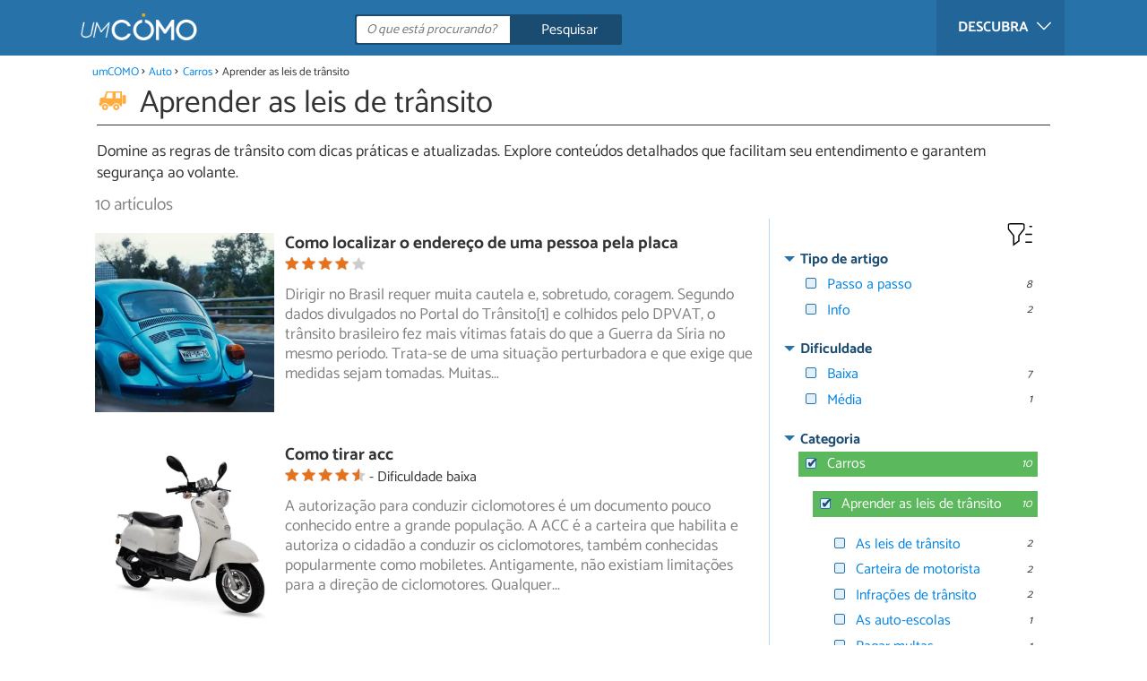

--- FILE ---
content_type: text/html; charset=UTF-8
request_url: https://auto.umcomo.com.br/aprender-as-leis-de-transito/
body_size: 8056
content:
<!DOCTYPE html>
<html lang="pt" prefix="og: http://ogp.me/ns#">
<head>
<meta http-equiv="Content-Type" content="text/html;charset=utf-8">
<title>Aprender as leis de trânsito</title>    <meta name="description" content="Domine as regras de trânsito com dicas práticas e atualizadas. Explore conteúdos detalhados que facilitam seu entendimento e garantem segurança ao volante."/>                <meta name="robots" content="index,follow"/>
<link rel="canonical" href="https://auto.umcomo.com.br/aprender-as-leis-de-transito/" />        <link rel="shortcut icon" href="https://cdn.umcomo.com.br/img/web/uncomo/favicon.ico"/>
<meta name="ltm:project" content="uncomo"/>
<meta name="ltm:domain" content="umcomo.com.br"/>
<meta property="og:locale" content="pt_BR" >
<meta property="og:site_name" content="umcomo.com.br" >
<meta property="og:url" content="https://auto.umcomo.com.br/aprender-as-leis-de-transito/" >
<meta property="twitter:site" content="@um_Como" >
<meta name="idhub" content="23400">
<meta name="viewport" content="width=device-width, initial-scale=1.0">
<link href="https://cdn.umcomo.com.br/css/css_uncomo_161.css" media="all" rel="stylesheet" type="text/css" >
<script async src="https://www.googletagmanager.com/gtag/js?id=G-JCRF39VYHY"></script>
<script>
window.dataLayer = window.dataLayer || [];
function gtag(){dataLayer.push(arguments);}
gtag('js', new Date());
gtag('config', 'G-JCRF39VYHY');
</script>
<!-- Begin comScore Tag -->
<script>
var _comscore = _comscore || [];
_comscore.push({ c1: "2", c2: "14194541" });
(function() {
var s = document.createElement("script"), el = document.getElementsByTagName("script")[0]; s.async = true;
s.src = (document.location.protocol == "https:" ? "https://sb" : "http://b") + ".scorecardresearch.com/beacon.js";
el.parentNode.insertBefore(s, el);
})();
</script>
<noscript>
<img src="https://sb.scorecardresearch.com/p?c1=2&c2=14194541&cv=2.0&cj=1" />
</noscript>
<!-- End comScore Tag -->
<!-- TailTarget Tag Manager TT-9964-3/CT-23 -->
<script>
(function(i) {
var ts = document.createElement('script');
ts.type = 'text/javascript';
ts.async = true;
ts.src = ('https:' == document.location.protocol ? 'https://' : 'http://') + 'tags.t.tailtarget.com/t3m.js?i=' + i;
var s = document.getElementsByTagName('script')[0];
s.parentNode.insertBefore(ts, s);
})('TT-9964-3/CT-23');
</script>
<!-- End TailTarget Tag Manager -->
</head>
<body class="ctrl-search action-index">
<div class="container" id="top">
<header class="header-layout">
<nav class="menu" data-js-selector="menu">
<div class="cerrar-menu"></div>
<div class="wrap-menu max_width clear">
<div class="descubre">
<div class="table">
<div class="centrar">Descubra
<svg fill="#ffffff" viewBox="0 0 330 330" transform="rotate(90)">
<path d="M250.606,154.389l-150-149.996c-5.857-5.858-15.355-5.858-21.213,0.001 c-5.857,5.858-5.857,15.355,0.001,21.213l139.393,139.39L79.393,304.394c-5.857,5.858-5.857,15.355,0.001,21.213 C82.322,328.536,86.161,330,90,330s7.678-1.464,10.607-4.394l149.999-150.004c2.814-2.813,4.394-6.628,4.394-10.606 C255,161.018,253.42,157.202,250.606,154.389z"/>
</svg>
</div>
</div>
</div>
<div class="lista_menu">
<div class="clear">
<a class="ga" data-category="Header" data-event="Go to hub" data-label="23414" href="https://animais.umcomo.com.br"><div class="hubicon hubicon--menu hubicon--animales"></div>Animais</a>
<a class="ga" data-category="Header" data-event="Go to hub" data-label="23409" href="https://artes.umcomo.com.br"><div class="hubicon hubicon--menu hubicon--artes"></div>Artes e Trabalhos Manuais</a>
<a class="ga actual" data-category="Header" data-event="Go to hub" data-label="23400" href="https://auto.umcomo.com.br"><div class="hubicon hubicon--menu hubicon--motor"></div>Auto</a>
<a class="ga" data-category="Header" data-event="Go to hub" data-label="23401" href="https://beleza.umcomo.com.br"><div class="hubicon hubicon--menu hubicon--belleza"></div>Beleza</a>
<a class="ga" data-category="Header" data-event="Go to hub" data-label="23407" href="https://casa.umcomo.com.br"><div class="hubicon hubicon--menu hubicon--hogar"></div>Casa</a>
<a class="ga" data-category="Header" data-event="Go to hub" data-label="23404" href="https://comida.umcomo.com.br"><div class="hubicon hubicon--menu hubicon--comida"></div>Comida e Bebida</a>
<a class="ga" data-category="Header" data-event="Go to hub" data-label="23402" href="https://educacao.umcomo.com.br"><div class="hubicon hubicon--menu hubicon--educacion"></div>Educação</a>
<a class="ga" data-category="Header" data-event="Go to hub" data-label="23405" href="https://esportes.umcomo.com.br"><div class="hubicon hubicon--menu hubicon--deporte"></div>Esportes</a>
<a class="ga" data-category="Header" data-event="Go to hub" data-label="23399" href="https://festa.umcomo.com.br"><div class="hubicon hubicon--menu hubicon--fiesta"></div>Festas e Tradições</a>
<a class="ga" data-category="Header" data-event="Go to hub" data-label="23413" href="https://negocios.umcomo.com.br"><div class="hubicon hubicon--menu hubicon--negocios"></div>Negócios</a>
<a class="ga" data-category="Header" data-event="Go to hub" data-label="23412" href="https://relacoes.umcomo.com.br"><div class="hubicon hubicon--menu hubicon--relaciones"></div>Relações</a>
<a class="ga" data-category="Header" data-event="Go to hub" data-label="23416" href="https://saude.umcomo.com.br"><div class="hubicon hubicon--menu hubicon--salud"></div>Saúde</a>
<a class="ga" data-category="Header" data-event="Go to hub" data-label="23410" href="https://tecnologia.umcomo.com.br"><div class="hubicon hubicon--menu hubicon--tecnologia"></div>Tecnologia</a>
<a class="ga" data-category="Header" data-event="Go to hub" data-label="23408" href="https://tempolivre.umcomo.com.br"><div class="hubicon hubicon--menu hubicon--ocio"></div>Tempo Livre</a>
</div>
</div>
</div>		</nav>
<div class="max_width align-center">
<span class="hamburguesa" onclick="document.querySelector('.container').classList.toggle('menu-abierto')">
<svg viewBox="0 0 139 93"><path d="M -0 7.007 L -0 14.014 69.750 13.757 L 139.500 13.500 139.796 6.750 L 140.091 0 70.046 0 L 0 0 -0 7.007 M 0.328 7.500 C 0.333 11.350, 0.513 12.802, 0.730 10.728 C 0.946 8.653, 0.943 5.503, 0.722 3.728 C 0.501 1.952, 0.324 3.650, 0.328 7.500 M -0 46.520 L -0 54.014 69.750 53.757 L 139.500 53.500 139.788 46 L 140.075 38.500 70.038 38.763 L -0 39.027 -0 46.520 M 0.343 46.500 C 0.346 50.900, 0.522 52.576, 0.733 50.224 C 0.945 47.872, 0.942 44.272, 0.727 42.224 C 0.512 40.176, 0.339 42.100, 0.343 46.500 M -0 86.020 L -0 93.014 69.750 92.757 L 139.500 92.500 139.789 85.500 L 140.078 78.500 70.039 78.763 L -0 79.027 -0 86.020 M 0.336 86 C 0.336 90.125, 0.513 91.813, 0.728 89.750 C 0.944 87.688, 0.944 84.313, 0.728 82.250 C 0.513 80.188, 0.336 81.875, 0.336 86" fill="#fffcfc"/></svg>
</span>
<a class="logo-default" href="https://www.umcomo.com.br"><img src="https://cdn.umcomo.com.br/img/web/uncomo/logo/negativo/pt.png" alt="umCOMO" class="logo ga" data-category="Header" data-event="go to home" width=130 height=30></a>
<form id="buscador" class="search-form" action="https://www.umcomo.com.br/pesquisa" method="GET" onsubmit="if (document.getElementById('q').value.length < 3) { alert('Com tão pouco não podemos saber o que quer, faça uma pesquisa mais longa.'); document.getElementById('q').focus(); return false;}">
<fieldset>
<input name="q" id="q" data-js-selector="q" autocomplete="off"  class="input text search" placeholder="O que está procurando?">
<button type="button" class="button search" aria-label="Pesquisar" onclick="if(document.getElementById('q').value == '' || document.getElementById('q').value == document.getElementById('q').getAttribute('data-q')){ document.getElementById('q').focus(); } else { document.getElementById('buscador').submit(); }">
<svg viewBox="0 0 100 100"><path d="M 47.222 1.915 C 26.063 9.754, 14.914 35.454, 24.138 55.126 C 26.776 60.752, 26.776 60.752, 13.388 74.112 C -1.625 89.094, -3.016 92.075, 2.455 97.545 C 7.844 102.935, 10.715 101.599, 25.920 86.631 C 39.500 73.262, 39.500 73.262, 45 75.881 C 58.502 82.310, 77.432 78.695, 88.558 67.561 C 117.955 38.147, 86.076 -12.480, 47.222 1.915 M 52.792 11.347 C 27.033 18.582, 24.360 54.577, 48.752 65.744 C 62.648 72.106, 79.479 66.237, 86.454 52.596 C 97.820 30.373, 76.793 4.606, 52.792 11.347" stroke="none" fill="#fcfcfc" fill-rule="evenodd"/></svg>
<span>Pesquisar</span>
</button>
</fieldset>
</form>
</div>
</header>
<main class="main-content">
<nav>
<ul class="breadcrumb">
<li><a href="https://www.umcomo.com.br">umCOMO</a></li>
<li><a href="https://auto.umcomo.com.br">Auto</a></li>
<li><a href="https://auto.umcomo.com.br/carros/">Carros</a></li>
<li>Aprender as leis de trânsito</li>
</ul>
</nav>
<header>
<div class="titulo titulo--search" >
<div class="hubicon xl positivo hubicon--motor"></div>                <h1>Aprender as leis de trânsito</h1>                    </div>
<div class="descripcion_categoria">
Domine as regras de trânsito com dicas práticas e atualizadas. Explore conteúdos detalhados que facilitam seu entendimento e garantem segurança ao volante.
</div>
</header>
<input type="hidden" name="seo_param" data-js-selector="seo_param" data-key="cat" value="5037">
<div class="filtrar-resultados">
<button onclick="$('[data-js-selector=\'toggle_filtros\']').toggleClass('active');">
<svg width="24px" height="24px" viewBox="0 0 24 24" fill="none">
<path d="M21 6H19M21 12H16M21 18H16M7 20V13.5612C7 13.3532 7 13.2492 6.97958 13.1497C6.96147 13.0615 6.93151 12.9761 6.89052 12.8958C6.84431 12.8054 6.77934 12.7242 6.64939 12.5617L3.35061 8.43826C3.22066 8.27583 3.15569 8.19461 3.10948 8.10417C3.06849 8.02393 3.03853 7.93852 3.02042 7.85026C3 7.75078 3 7.64677 3 7.43875V5.6C3 5.03995 3 4.75992 3.10899 4.54601C3.20487 4.35785 3.35785 4.20487 3.54601 4.10899C3.75992 4 4.03995 4 4.6 4H13.4C13.9601 4 14.2401 4 14.454 4.10899C14.6422 4.20487 14.7951 4.35785 14.891 4.54601C15 4.75992 15 5.03995 15 5.6V7.43875C15 7.64677 15 7.75078 14.9796 7.85026C14.9615 7.93852 14.9315 8.02393 14.8905 8.10417C14.8443 8.19461 14.7793 8.27583 14.6494 8.43826L11.3506 12.5617C11.2207 12.7242 11.1557 12.8054 11.1095 12.8958C11.0685 12.9761 11.0385 13.0615 11.0204 13.1497C11 13.2492 11 13.3532 11 13.5612V17L7 20Z" stroke="#000000"></path>
</svg>
Filtros            </button>
<h2 class="padding-left-1">                    10 artículos            </h2>
</div>
<section class="max_width margin-top-1 resultados hasaside" data-js-selector="bloque_resultados" >
<div data-js-selector="resultados">
<div class="clear padding-left-1 ">
<div class="resultado link" data-js-selector="resultado" data-id="29224">
<div class="position-imagen">
<picture>
<source srcset="https://cdn0.umcomo.com.br/pt/posts/4/2/2/como_localizar_o_endereco_de_uma_pessoa_pela_placa_29224_300_square.webp"
media="(min-width: 480px)"
width="300" height="150"
type="image/webp">
<source srcset="https://cdn0.umcomo.com.br/pt/posts/4/2/2/como_localizar_o_endereco_de_uma_pessoa_pela_placa_29224_300_150.webp"
type="image/webp">
<source srcset="https://cdn0.umcomo.com.br/pt/posts/4/2/2/como_localizar_o_endereco_de_uma_pessoa_pela_placa_29224_300_square.jpg"
media="(min-width: 480px)"
width="300" height="150">
<img alt="Como localizar o endereço de uma pessoa pela placa" class="imagen" src="https://cdn0.umcomo.com.br/pt/posts/4/2/2/como_localizar_o_endereco_de_uma_pessoa_pela_placa_29224_300_150.jpg"  width="300" height="300">
</picture>
<div class="info_img">
<div class="stars">
<div class="total">
<div class="valoracion" style="width: 79.00%"></div>
</div>
</div>
</div>
</div>
<a href="https://auto.umcomo.com.br/artigo/como-localizar-o-endereco-de-uma-pessoa-pela-placa-29224.html" class="titulo titulo--resultado">Como localizar o endereço de uma pessoa pela placa</a>
<div class="info_snippet">
<span><div class="stars">
<div class="total">
<div class="valoracion" style="width: 79.00%"></div>
</div>
</div></span>
</div>
<div class="intro">
Dirigir no Brasil requer muita cautela e, sobretudo, coragem. Segundo dados divulgados no Portal do Trânsito[1] e colhidos pelo DPVAT, o trânsito<span> brasileiro fez mais vítimas fatais do que a Guerra da Síria no mesmo período. Trata-se de uma situação perturbadora e que exige que medidas sejam tomadas. Muitas</span>...</div>
</div>
<div class="resultado link" data-js-selector="resultado" data-id="21755">
<div class="position-imagen">
<picture>
<source srcset="https://cdn0.umcomo.com.br/pt/posts/5/5/7/como_tirar_acc_21755_300_square.webp"
media="(min-width: 480px)"
width="300" height="150"
type="image/webp">
<source srcset="https://cdn0.umcomo.com.br/pt/posts/5/5/7/como_tirar_acc_21755_300_150.webp"
type="image/webp">
<source srcset="https://cdn0.umcomo.com.br/pt/posts/5/5/7/como_tirar_acc_21755_300_square.jpg"
media="(min-width: 480px)"
width="300" height="150">
<img alt="Como tirar acc" class="imagen" src="https://cdn0.umcomo.com.br/pt/posts/5/5/7/como_tirar_acc_21755_300_150.jpg"  width="300" height="300">
</picture>
<div class="info_img">
<div class="stars">
<div class="total">
<div class="valoracion" style="width: 92.00%"></div>
</div>
</div>
<div class="dif dif--1">Dificuldade baixa</div>
</div>
</div>
<a href="https://auto.umcomo.com.br/artigo/como-tirar-acc-21755.html" class="titulo titulo--resultado">Como tirar acc</a>
<div class="info_snippet">
<span><div class="stars">
<div class="total">
<div class="valoracion" style="width: 92.00%"></div>
</div>
</div></span>
<span>Dificuldade baixa</span>
</div>
<div class="intro">
A autorização para conduzir ciclomotores é um documento pouco conhecido entre a grande população. A ACC é a carteira que habilita e autoriza<span> o cidadão a conduzir os ciclomotores, também conhecidas popularmente como mobiletes. Antigamente, não existiam limitações para a direção de ciclomotores. Qualquer</span>...</div>
</div>
<div class="resultado link" data-js-selector="resultado" data-id="21124">
<div class="position-imagen">
<picture>
<source srcset="https://cdn0.umcomo.com.br/pt/posts/4/2/1/como_consultar_multas_detran_21124_300_square.webp"
media="(min-width: 480px)"
width="300" height="150"
type="image/webp">
<source srcset="https://cdn0.umcomo.com.br/pt/posts/4/2/1/como_consultar_multas_detran_21124_300_150.webp"
type="image/webp">
<source srcset="https://cdn0.umcomo.com.br/pt/posts/4/2/1/como_consultar_multas_detran_21124_300_square.jpg"
media="(min-width: 480px)"
width="300" height="150">
<img alt="Como consultar multas DETRAN" class="imagen" src="https://cdn0.umcomo.com.br/pt/posts/4/2/1/como_consultar_multas_detran_21124_300_150.jpg"  loading="lazy" width="300" height="300">
</picture>
<div class="info_img">
<div class="stars">
<div class="total">
<div class="valoracion" style="width: 82.00%"></div>
</div>
</div>
<div class="dif dif--1">Dificuldade baixa</div>
</div>
</div>
<a href="https://auto.umcomo.com.br/artigo/como-consultar-multas-detran-21124.html" class="titulo titulo--resultado">Como consultar multas DETRAN</a>
<div class="info_snippet">
<span><div class="stars">
<div class="total">
<div class="valoracion" style="width: 82.00%"></div>
</div>
</div></span>
<span>Dificuldade baixa</span>
</div>
<div class="intro">
Se você dirige há muito tempo, provavelmente já foi multado pelo DETRAN. E certas vezes nem soube exatamente qual era a infração que estava<span> acontecendo e só foi descobrir na hora de abrir aquela carta do DETRAN chegou na sua casa. O problema é que nem sempre você está a par de todas as multas, pois</span>...</div>
</div>
<div class="resultado link" data-js-selector="resultado" data-id="19641">
<div class="position-imagen">
<picture>
<source srcset="https://cdn0.umcomo.com.br/pt/posts/1/4/6/como_dirigir_em_uma_rotatoria_19641_300_square.webp"
media="(min-width: 480px)"
width="300" height="150"
type="image/webp">
<source srcset="https://cdn0.umcomo.com.br/pt/posts/1/4/6/como_dirigir_em_uma_rotatoria_19641_300_150.webp"
type="image/webp">
<source srcset="https://cdn0.umcomo.com.br/pt/posts/1/4/6/como_dirigir_em_uma_rotatoria_19641_300_square.jpg"
media="(min-width: 480px)"
width="300" height="150">
<img alt="Como dirigir em uma rotatória" class="imagen" src="https://cdn0.umcomo.com.br/pt/posts/1/4/6/como_dirigir_em_uma_rotatoria_19641_300_150.jpg"  loading="lazy" width="300" height="300">
</picture>
<div class="info_img">
<div class="stars">
<div class="total">
<div class="valoracion" style="width: 100.00%"></div>
</div>
</div>
<div class="dif dif--1">Dificuldade baixa</div>
</div>
</div>
<a href="https://auto.umcomo.com.br/artigo/como-dirigir-em-uma-rotatoria-19641.html" class="titulo titulo--resultado">Como dirigir em uma rotatória</a>
<div class="info_snippet">
<span><div class="stars">
<div class="total">
<div class="valoracion" style="width: 100.00%"></div>
</div>
</div></span>
<span>Dificuldade baixa</span>
</div>
<div class="intro">
Certamente, você já deve ter tido dúvidas sobre a forma de circular por uma rotatória. Este é um problema de circulação muito comum e que provoca<span> muitos acidentes. Vamos acabar com o problema deixando as regras bem claras para que a partir deste momento, você não tenha mais dúvidas. Em umComo.com.br, contamos</span>...</div>
</div>
<div class="resultado link" data-js-selector="resultado" data-id="20385">
<div class="position-imagen">
<picture>
<source srcset="https://cdn0.umcomo.com.br/pt/posts/5/8/3/o_que_devo_saber_antes_de_fazer_auto_escola_20385_300_square.webp"
media="(min-width: 480px)"
width="300" height="150"
type="image/webp">
<source srcset="https://cdn0.umcomo.com.br/pt/posts/5/8/3/o_que_devo_saber_antes_de_fazer_auto_escola_20385_300_150.webp"
type="image/webp">
<source srcset="https://cdn0.umcomo.com.br/pt/posts/5/8/3/o_que_devo_saber_antes_de_fazer_auto_escola_20385_300_square.jpg"
media="(min-width: 480px)"
width="300" height="150">
<img alt="O que devo saber antes de fazer auto escola" class="imagen" src="https://cdn0.umcomo.com.br/pt/posts/5/8/3/o_que_devo_saber_antes_de_fazer_auto_escola_20385_300_150.jpg"  loading="lazy" width="300" height="300">
</picture>
<div class="info_img">
<div class="stars">
<div class="total">
<div class="valoracion" style="width: 100.00%"></div>
</div>
</div>
<div class="dif dif--1">Dificuldade baixa</div>
</div>
</div>
<a href="https://auto.umcomo.com.br/artigo/o-que-devo-saber-antes-de-fazer-auto-escola-20385.html" class="titulo titulo--resultado">O que devo saber antes de fazer auto escola</a>
<div class="info_snippet">
<span><div class="stars">
<div class="total">
<div class="valoracion" style="width: 100.00%"></div>
</div>
</div></span>
<span>Dificuldade baixa</span>
</div>
<div class="intro">
Aprender a dirigir é um momento essencial na vida de toda a pessoa no mundo moderno. No Brasil, hoje em dia, temos que passar uma auto-escola<span> para conseguirmos nossa documentação que nos autoriza a dirigir veículos automotores. A auto-escola ou CFC ensinará muitas coisas a você, desde a legislação de</span>...</div>
</div>
<div class="margin-top-1 publibyr7 ad" id='r7_texto_2'></div>
<div class="resultado link" data-js-selector="resultado" data-id="10701">
<div class="position-imagen">
<picture>
<source srcset="https://cdn0.umcomo.com.br/pt/posts/1/0/7/quais_os_sinais_de_transito_de_informacao_10701_300_square.webp"
media="(min-width: 480px)"
width="300" height="150"
type="image/webp">
<source srcset="https://cdn0.umcomo.com.br/pt/posts/1/0/7/quais_os_sinais_de_transito_de_informacao_10701_300_150.webp"
type="image/webp">
<source srcset="https://cdn0.umcomo.com.br/pt/posts/1/0/7/quais_os_sinais_de_transito_de_informacao_10701_300_square.jpg"
media="(min-width: 480px)"
width="300" height="150">
<img alt="Quais os sinais de trânsito de informação" class="imagen" src="https://cdn0.umcomo.com.br/pt/posts/1/0/7/quais_os_sinais_de_transito_de_informacao_10701_300_150.jpg"  loading="lazy" width="300" height="300">
</picture>
<div class="info_img">
<div class="stars">
<div class="total">
<div class="valoracion" style="width: 100.00%"></div>
</div>
</div>
<div class="dif dif--1">Dificuldade baixa</div>
</div>
</div>
<a href="https://auto.umcomo.com.br/artigo/quais-os-sinais-de-transito-de-informacao-10701.html" class="titulo titulo--resultado">Quais os sinais de trânsito de informação</a>
<div class="info_snippet">
<span><div class="stars">
<div class="total">
<div class="valoracion" style="width: 100.00%"></div>
</div>
</div></span>
<span>Dificuldade baixa</span>
</div>
<div class="intro">
Para conseguir uma condução segura é fundamental conhecer e respeitar as regras de circulação. Além disso, devemos conhecer e entender os sinais<span> de trânsito que indicam as obrigações, proibições, recomendações, etc. na hora de dirigir por uma via. Os sinais de informação identificam, orientam e referem-se</span>...</div>
</div>
<div class="resultado link" data-js-selector="resultado" data-id="14956">
<div class="position-imagen">
<picture>
<source srcset="https://cdn0.umcomo.com.br/pt/posts/6/5/9/como_pagar_multa_de_transito_14956_300_square.webp"
media="(min-width: 480px)"
width="300" height="150"
type="image/webp">
<source srcset="https://cdn0.umcomo.com.br/pt/posts/6/5/9/como_pagar_multa_de_transito_14956_300_150.webp"
type="image/webp">
<source srcset="https://cdn0.umcomo.com.br/pt/posts/6/5/9/como_pagar_multa_de_transito_14956_300_square.jpg"
media="(min-width: 480px)"
width="300" height="150">
<img alt="Como pagar multa de trânsito" class="imagen" src="https://cdn0.umcomo.com.br/pt/posts/6/5/9/como_pagar_multa_de_transito_14956_300_150.jpg"  loading="lazy" width="300" height="300">
</picture>
<div class="info_img">
<div class="stars">
<div class="total">
<div class="valoracion" style="width: 95.00%"></div>
</div>
</div>
<div class="dif dif--1">Dificuldade baixa</div>
</div>
</div>
<a href="https://auto.umcomo.com.br/artigo/como-pagar-multa-de-transito-14956.html" class="titulo titulo--resultado">Como pagar multa de trânsito</a>
<div class="info_snippet">
<span><div class="stars">
<div class="total">
<div class="valoracion" style="width: 95.00%"></div>
</div>
</div></span>
<span>Dificuldade baixa</span>
</div>
<div class="intro">
Grandes metrópoles estão com seu tráfego de veículos cada vez mais caótico e estressante, o que resulta em motoristas desatentos, impacientes<span> e, infelizmente, alguns infratores. Pode não ser o seu caso, mas alguma vez em sua vida você já recebeu ou corre o risco de receber uma punição no trânsito. Fato!</span>...</div>
</div>
<div class="resultado link" data-js-selector="resultado" data-id="8901">
<div class="position-imagen">
<picture>
<source srcset="https://cdn0.umcomo.com.br/pt/posts/1/0/9/como_dirigir_um_carro_8901_300_square.webp"
media="(min-width: 480px)"
width="300" height="150"
type="image/webp">
<source srcset="https://cdn0.umcomo.com.br/pt/posts/1/0/9/como_dirigir_um_carro_8901_300_150.webp"
type="image/webp">
<source srcset="https://cdn0.umcomo.com.br/pt/posts/1/0/9/como_dirigir_um_carro_8901_300_square.jpg"
media="(min-width: 480px)"
width="300" height="150">
<img alt="Como dirigir um carro" class="imagen" src="https://cdn0.umcomo.com.br/pt/posts/1/0/9/como_dirigir_um_carro_8901_300_150.jpg"  loading="lazy" width="300" height="300">
</picture>
<div class="info_img">
<div class="stars">
<div class="total">
<div class="valoracion" style="width: 82.80%"></div>
</div>
</div>
<div class="dif dif--2">Dificuldade média</div>
</div>
</div>
<a href="https://auto.umcomo.com.br/artigo/como-dirigir-um-carro-8901.html" class="titulo titulo--resultado">Como dirigir um carro</a>
<div class="info_snippet">
<span><div class="stars">
<div class="total">
<div class="valoracion" style="width: 82.80%"></div>
</div>
</div></span>
<span>Dificuldade média</span>
</div>
<div class="intro">
Aprender a dirigir é um dos objetivos de muitas pessoas que se querem tornar independentes dos transportes públicos e de boleias de outras pessoas,<span> podendo elas próprias ir onde querem e quando querem. No entanto saber como dirigir um carro não é tarefa fácil que se aprenda de um dia para o outro, é muito importante</span>...</div>
</div>
<div class="resultado link" data-js-selector="resultado" data-id="6336">
<div class="position-imagen">
<picture>
<source srcset="https://cdn0.umcomo.com.br/pt/posts/6/3/3/placas_de_transito_e_seus_significados_6336_300_square.webp"
media="(min-width: 480px)"
width="300" height="150"
type="image/webp">
<source srcset="https://cdn0.umcomo.com.br/pt/posts/6/3/3/placas_de_transito_e_seus_significados_6336_300_150.webp"
type="image/webp">
<source srcset="https://cdn0.umcomo.com.br/pt/posts/6/3/3/placas_de_transito_e_seus_significados_6336_300_square.jpg"
media="(min-width: 480px)"
width="300" height="150">
<img alt="Placas de trânsito e seus significados" class="imagen" src="https://cdn0.umcomo.com.br/pt/posts/6/3/3/placas_de_transito_e_seus_significados_6336_300_150.jpg"  loading="lazy" width="300" height="300">
</picture>
<div class="info_img">
<div class="stars">
<div class="total">
<div class="valoracion" style="width: 80.80%"></div>
</div>
</div>
</div>
</div>
<a href="https://auto.umcomo.com.br/artigo/placas-de-transito-e-seus-significados-6336.html" class="titulo titulo--resultado">Placas de trânsito e seus significados</a>
<div class="info_snippet">
<span><div class="stars">
<div class="total">
<div class="valoracion" style="width: 80.80%"></div>
</div>
</div></span>
</div>
<div class="intro">
As placas de trânsito estão localizadas ao lado ou suspensas sobre a via, transmitindo ao condutor mensagens, através de legendas e maioritariamente<span> símbolos conhecidos anteriormente e legalmente instituídos. Estas placas têm como objetivo manter o fluxo de trânsito em ordem e em segurança. É imprescindível</span>...</div>
</div>
<div class="resultado link" data-js-selector="resultado" data-id="4880">
<div class="position-imagen">
<picture>
<source srcset="https://cdn0.umcomo.com.br/pt/posts/0/8/8/qual_e_a_importancia_de_usar_o_cinto_de_seguranca_4880_300_square.webp"
media="(min-width: 480px)"
width="300" height="150"
type="image/webp">
<source srcset="https://cdn0.umcomo.com.br/pt/posts/0/8/8/qual_e_a_importancia_de_usar_o_cinto_de_seguranca_4880_300_150.webp"
type="image/webp">
<source srcset="https://cdn0.umcomo.com.br/pt/posts/0/8/8/qual_e_a_importancia_de_usar_o_cinto_de_seguranca_4880_300_square.jpg"
media="(min-width: 480px)"
width="300" height="150">
<img alt="Qual é a importância de usar o cinto de segurança" class="imagen" src="https://cdn0.umcomo.com.br/pt/posts/0/8/8/qual_e_a_importancia_de_usar_o_cinto_de_seguranca_4880_300_150.jpg"  loading="lazy" width="300" height="300">
</picture>
<div class="info_img">
<div class="stars">
<div class="total">
<div class="valoracion" style="width: 92.00%"></div>
</div>
</div>
<div class="dif dif--1">Dificuldade baixa</div>
</div>
</div>
<a href="https://auto.umcomo.com.br/artigo/qual-e-a-importancia-de-usar-o-cinto-de-seguranca-4880.html" class="titulo titulo--resultado">Qual é a importância de usar o cinto de segurança</a>
<div class="info_snippet">
<span><div class="stars">
<div class="total">
<div class="valoracion" style="width: 92.00%"></div>
</div>
</div></span>
<span>Dificuldade baixa</span>
</div>
<div class="intro">
Usar o cinto de segurança no veículo evitaria uma alta porcentagem de mortes causadas por acidentes de trânsito, algo demonstrado por todas<span> as investigações e estudos realizados até hoje. Foi provado que o cinto é a ferramenta de segurança mais eficaz para prevenir as consequências de qualquer acidente</span>...</div>
</div>
<div class="margin-bottom-0_5 publibyafs ad breakpoint_3 breakpoint_4" id='div-afs-ad-afs_desktop_bottom' data-number='r7'
data-styleId='r7_texto_4' data-client='partner-pub-0219857468287125' data-type='1'></div>
</div>            </div>
</section>
<aside>
<div class="filtros" data-js-selector="toggle_filtros">
<div class="cerrar" onclick="$('[data-js-selector=\'toggle_filtros\']').toggleClass('active');"></div>
<svg width="35px" height="35px" viewBox="0 0 24 24" fill="none">
<path d="M21 6H19M21 12H16M21 18H16M7 20V13.5612C7 13.3532 7 13.2492 6.97958 13.1497C6.96147 13.0615 6.93151 12.9761 6.89052 12.8958C6.84431 12.8054 6.77934 12.7242 6.64939 12.5617L3.35061 8.43826C3.22066 8.27583 3.15569 8.19461 3.10948 8.10417C3.06849 8.02393 3.03853 7.93852 3.02042 7.85026C3 7.75078 3 7.64677 3 7.43875V5.6C3 5.03995 3 4.75992 3.10899 4.54601C3.20487 4.35785 3.35785 4.20487 3.54601 4.10899C3.75992 4 4.03995 4 4.6 4H13.4C13.9601 4 14.2401 4 14.454 4.10899C14.6422 4.20487 14.7951 4.35785 14.891 4.54601C15 4.75992 15 5.03995 15 5.6V7.43875C15 7.64677 15 7.75078 14.9796 7.85026C14.9615 7.93852 14.9315 8.02393 14.8905 8.10417C14.8443 8.19461 14.7793 8.27583 14.6494 8.43826L11.3506 12.5617C11.2207 12.7242 11.1557 12.8054 11.1095 12.8958C11.0685 12.9761 11.0385 13.0615 11.0204 13.1497C11 13.2492 11 13.3532 11 13.5612V17L7 20Z" stroke="#000000"></path>
</svg>
<div class="titulo-grupo active" onclick="$('[data-js-selector=\'type\']').toggleClass('active');$(this).toggleClass('active');setTimeout(function(){ reloadSticky() ;}, 500);">Tipo de artigo</div>                        <div class="grupo active" data-js-selector="type">
<div class="filtro" data-js-selector="filtro" data-nombre-filtro="type" data-id-filtro="1"
data-id-padre="-1" data-nivel="0">
<span class="name">Passo a passo</span>
<span class="results">8</span>
</div>
<div class="filtro" data-js-selector="filtro" data-nombre-filtro="type" data-id-filtro="3"
data-id-padre="-1" data-nivel="0">
<span class="name">Info</span>
<span class="results">2</span>
</div>
</div>
<div class="titulo-grupo active" onclick="$('[data-js-selector=\'difficulty\']').toggleClass('active');$(this).toggleClass('active');setTimeout(function(){ reloadSticky() ;}, 500);">Dificuldade</div>                        <div class="grupo active" data-js-selector="difficulty">
<div class="filtro" data-js-selector="filtro" data-nombre-filtro="difficulty" data-id-filtro="1"
data-id-padre="-1" data-nivel="0">
<span class="name">Baixa</span>
<span class="results">7</span>
</div>
<div class="filtro" data-js-selector="filtro" data-nombre-filtro="difficulty" data-id-filtro="2"
data-id-padre="-1" data-nivel="0">
<span class="name">Média</span>
<span class="results">1</span>
</div>
</div>
<div class="titulo-grupo active" onclick="$('[data-js-selector=\'cat\']').toggleClass('active');$(this).toggleClass('active');setTimeout(function(){ reloadSticky() ;}, 500);">Categoria</div>                        <div class="grupo active" data-js-selector="cat">
<div class="filtro active" data-js-selector="filtro" data-nombre-filtro="cat" data-id-filtro="4807"
data-id-padre="-1" data-nivel="0">
<span class="name">Carros</span>
<span class="results">10</span>
</div>
</div>
<div class="grupo subgrupo-nivel-1 active" data-js-selector="cat">
<div class="filtro active" data-js-selector="filtro" data-nombre-filtro="cat" data-id-filtro="5037"
data-id-padre="4807" data-nivel="1">
<span class="name">Aprender as leis de trânsito</span>
<span class="results">10</span>
</div>
</div>
<div class="grupo subgrupo-nivel-2 active" data-js-selector="cat">
<div class="filtro" data-js-selector="filtro" data-nombre-filtro="cat" data-id-filtro="5040"
data-id-padre="5037" data-nivel="2">
<a rel="nofollow" href="https://auto.umcomo.com.br/as-leis-de-transito/">As leis de trânsito</a>
<span class="results">2</span>
</div>
<div class="filtro" data-js-selector="filtro" data-nombre-filtro="cat" data-id-filtro="5043"
data-id-padre="5037" data-nivel="2">
<a rel="nofollow" href="https://auto.umcomo.com.br/carteira-de-motorista/">Carteira de motorista</a>
<span class="results">2</span>
</div>
<div class="filtro" data-js-selector="filtro" data-nombre-filtro="cat" data-id-filtro="5051"
data-id-padre="5037" data-nivel="2">
<a rel="nofollow" href="https://auto.umcomo.com.br/infracoes-de-transito/">Infrações de trânsito</a>
<span class="results">2</span>
</div>
<div class="filtro" data-js-selector="filtro" data-nombre-filtro="cat" data-id-filtro="5038"
data-id-padre="5037" data-nivel="2">
<a rel="nofollow" href="https://auto.umcomo.com.br/as-auto-escolas/">As auto-escolas</a>
<span class="results">1</span>
</div>
<div class="filtro" data-js-selector="filtro" data-nombre-filtro="cat" data-id-filtro="5045"
data-id-padre="5037" data-nivel="2">
<a rel="nofollow" href="https://auto.umcomo.com.br/pagar-multas/">Pagar multas</a>
<span class="results">1</span>
</div>
<div class="filtro" data-js-selector="filtro" data-nombre-filtro="cat" data-id-filtro="5052"
data-id-padre="5037" data-nivel="2">
<a rel="nofollow" href="https://auto.umcomo.com.br/sinais-de-transito/">Sinais de trânsito</a>
<span class="results">1</span>
</div>
<div class="filtro" data-js-selector="filtro" data-nombre-filtro="cat" data-id-filtro="5050"
data-id-padre="5037" data-nivel="2">
<a rel="nofollow" href="https://auto.umcomo.com.br/uso-do-cinto-de-seguranca/">Uso do cinto de segurança</a>
<span class="results">1</span>
</div>
</div>
</div>
<div class="ad--margin-auto publibyr7 ad" id='r7_texto_4'></div>
</aside>
</main>
<a class="back_top" href="#top">Voltar ao topo da página &#8593;</a>
<footer>
<div class="max_width columnas--1">
<div class="columna">
<a class="logo-default" href="https://www.umcomo.com.br"><img src="https://cdn.umcomo.com.br/img/web/uncomo/logo/positivo/pt.png" alt="umCOMO" class="logo ga" data-category="Header" data-event="go to home" width=130 height=30></a>
<div class="titulo titulo--footer">Redes sociais</div>
<div class="social margin-bottom-1">
<a href="https://www.youtube.com/channel/UC_KwHLlIf_Vg6QNSw1xy9wQ?sub_confirmation=1" class="youtube follow-icon" target="_blank" title="youtube" rel="nofollow noopener noreferrer"></a>
<a href="http://pinterest.com/umcomo" class="pinterest follow-icon" target="_blank" title="pinterest" rel="nofollow noopener noreferrer"></a>
</div>
</div>
</div>
<div class="subfooter">
<div class="max_width">
<a href="https://www.linktomedia.com" rel="nofollow" target="_blank" class="ltm-logo"><img loading="lazy" src="https://cdn.umcomo.com.br/img/web/ltm-logo.png" width="58" height="30" alt="Link To Media"></a>
<strong>&copy; umcomo.com.br</strong> <em>2025</em>
<a href="https://www.umcomo.com.br/quem-somos">Quem somos</a>
<a target="_blank" rel="nofollow" href="https://www.linktomedia.com/?pt#Contacto">Fale conosco</a>
<a data-js-selector="launch_popup" target="_blank" href="https://www.umcomo.com.br/index/terminosycondiciones" rel="nofollow">Termos e Condições</a>
<a data-js-selector="launch_popup" target="_blank" href="https://www.umcomo.com.br/index/politicadeprivacidad" rel="nofollow">Política de privacidade</a>
<a data-js-selector="launch_popup" target="_blank" href="https://www.umcomo.com.br/index/politicadecookies" rel="nofollow">Política de cookies</a>
</div>
</div>
</footer>
<div id="mediaquery"></div>
</div>
<script type="text/javascript" async="true" src="https://cdn.umcomo.com.br/js/js_uncomo_228.js"></script>
<script type="text/javascript" src="https://cdn.umcomo.com.br/js/ads-script.js"></script>
<script type="application/ld+json">
{"@context":"https:\/\/schema.org\/","@type":"BreadcrumbList","itemListElement":[{"@type":"ListItem","position":1,"name":"umCOMO","item":"https:\/\/www.umcomo.com.br"},{"@type":"ListItem","position":2,"name":"Auto","item":"https:\/\/auto.umcomo.com.br"},{"@type":"ListItem","position":3,"name":"Carros","item":"https:\/\/auto.umcomo.com.br\/carros\/"}]}
</script><script>(function(){function c(){var b=a.contentDocument||a.contentWindow.document;if(b){var d=b.createElement('script');d.innerHTML="window.__CF$cv$params={r:'9985df008ec66162',t:'MTc2MjEwOTk4Nw=='};var a=document.createElement('script');a.src='/cdn-cgi/challenge-platform/scripts/jsd/main.js';document.getElementsByTagName('head')[0].appendChild(a);";b.getElementsByTagName('head')[0].appendChild(d)}}if(document.body){var a=document.createElement('iframe');a.height=1;a.width=1;a.style.position='absolute';a.style.top=0;a.style.left=0;a.style.border='none';a.style.visibility='hidden';document.body.appendChild(a);if('loading'!==document.readyState)c();else if(window.addEventListener)document.addEventListener('DOMContentLoaded',c);else{var e=document.onreadystatechange||function(){};document.onreadystatechange=function(b){e(b);'loading'!==document.readyState&&(document.onreadystatechange=e,c())}}}})();</script></body>
</html>

--- FILE ---
content_type: application/javascript; charset=UTF-8
request_url: https://auto.umcomo.com.br/cdn-cgi/challenge-platform/h/b/scripts/jsd/e8e65e95f26d/main.js?
body_size: 4499
content:
window._cf_chl_opt={REqn6:'b'};~function(g4,z,M,N,O,D,G,T){g4=o,function(x,Y,gi,g3,j,m){for(gi={x:219,Y:290,j:289,m:319,Q:314,L:300,W:310,E:283,c:292,e:288},g3=o,j=x();!![];)try{if(m=parseInt(g3(gi.x))/1*(-parseInt(g3(gi.Y))/2)+parseInt(g3(gi.j))/3*(-parseInt(g3(gi.m))/4)+-parseInt(g3(gi.Q))/5*(parseInt(g3(gi.L))/6)+parseInt(g3(gi.W))/7+-parseInt(g3(gi.E))/8+parseInt(g3(gi.c))/9+parseInt(g3(gi.e))/10,Y===m)break;else j.push(j.shift())}catch(Q){j.push(j.shift())}}(g,717721),z=this||self,M=z[g4(225)],N={},N[g4(246)]='o',N[g4(308)]='s',N[g4(293)]='u',N[g4(275)]='z',N[g4(205)]='n',N[g4(233)]='I',N[g4(223)]='b',O=N,z[g4(322)]=function(x,Y,j,Q,gQ,gm,gS,g9,W,E,V,F,s,R){if(gQ={x:213,Y:245,j:267,m:227,Q:258,L:263,W:258,E:263,c:247,e:253,a:287,V:309,F:321},gm={x:301,Y:287,j:305},gS={x:270,Y:265,j:243,m:320},g9=g4,null===Y||Y===void 0)return Q;for(W=h(Y),x[g9(gQ.x)][g9(gQ.Y)]&&(W=W[g9(gQ.j)](x[g9(gQ.x)][g9(gQ.Y)](Y))),W=x[g9(gQ.m)][g9(gQ.Q)]&&x[g9(gQ.L)]?x[g9(gQ.m)][g9(gQ.W)](new x[(g9(gQ.E))](W)):function(B,gg,P){for(gg=g9,B[gg(gm.x)](),P=0;P<B[gg(gm.Y)];B[P+1]===B[P]?B[gg(gm.j)](P+1,1):P+=1);return B}(W),E='nAsAaAb'.split('A'),E=E[g9(gQ.c)][g9(gQ.e)](E),V=0;V<W[g9(gQ.a)];F=W[V],s=y(x,Y,F),E(s)?(R=s==='s'&&!x[g9(gQ.V)](Y[F]),g9(gQ.F)===j+F?L(j+F,s):R||L(j+F,Y[F])):L(j+F,s),V++);return Q;function L(B,P,g8){g8=o,Object[g8(gS.x)][g8(gS.Y)][g8(gS.j)](Q,P)||(Q[P]=[]),Q[P][g8(gS.m)](B)}},D=g4(312)[g4(284)](';'),G=D[g4(247)][g4(253)](D),z[g4(280)]=function(x,Y,gW,gw,j,m,Q,L){for(gW={x:234,Y:287,j:216,m:320,Q:218},gw=g4,j=Object[gw(gW.x)](Y),m=0;m<j[gw(gW.Y)];m++)if(Q=j[m],Q==='f'&&(Q='N'),x[Q]){for(L=0;L<Y[j[m]][gw(gW.Y)];-1===x[Q][gw(gW.j)](Y[j[m]][L])&&(G(Y[j[m]][L])||x[Q][gw(gW.m)]('o.'+Y[j[m]][L])),L++);}else x[Q]=Y[j[m]][gw(gW.Q)](function(W){return'o.'+W})},T=function(gP,gl,gB,gp,gs,gO,Y,j,m){return gP={x:251,Y:226},gl={x:303,Y:303,j:320,m:303,Q:210,L:303,W:279},gB={x:287},gp={x:287,Y:279,j:270,m:265,Q:243,L:270,W:265,E:243,c:286,e:320,a:286,V:286,F:320,k:303,s:320,v:270,R:320,B:303,l:210},gs={x:217,Y:279},gO=g4,Y=String[gO(gP.x)],j={'h':function(Q){return Q==null?'':j.g(Q,6,function(L,gb){return gb=o,gb(gs.x)[gb(gs.Y)](L)})},'g':function(Q,L,W,gy,E,V,F,s,R,B,P,X,K,C,H,g0,g1,g2){if(gy=gO,null==Q)return'';for(V={},F={},s='',R=2,B=3,P=2,X=[],K=0,C=0,H=0;H<Q[gy(gp.x)];H+=1)if(g0=Q[gy(gp.Y)](H),Object[gy(gp.j)][gy(gp.m)][gy(gp.Q)](V,g0)||(V[g0]=B++,F[g0]=!0),g1=s+g0,Object[gy(gp.L)][gy(gp.W)][gy(gp.E)](V,g1))s=g1;else{if(Object[gy(gp.j)][gy(gp.W)][gy(gp.Q)](F,s)){if(256>s[gy(gp.c)](0)){for(E=0;E<P;K<<=1,C==L-1?(C=0,X[gy(gp.e)](W(K)),K=0):C++,E++);for(g2=s[gy(gp.a)](0),E=0;8>E;K=1.55&g2|K<<1,L-1==C?(C=0,X[gy(gp.e)](W(K)),K=0):C++,g2>>=1,E++);}else{for(g2=1,E=0;E<P;K=K<<1|g2,L-1==C?(C=0,X[gy(gp.e)](W(K)),K=0):C++,g2=0,E++);for(g2=s[gy(gp.V)](0),E=0;16>E;K=1.5&g2|K<<1,L-1==C?(C=0,X[gy(gp.F)](W(K)),K=0):C++,g2>>=1,E++);}R--,R==0&&(R=Math[gy(gp.k)](2,P),P++),delete F[s]}else for(g2=V[s],E=0;E<P;K=1&g2|K<<1,C==L-1?(C=0,X[gy(gp.s)](W(K)),K=0):C++,g2>>=1,E++);s=(R--,R==0&&(R=Math[gy(gp.k)](2,P),P++),V[g1]=B++,String(g0))}if(s!==''){if(Object[gy(gp.v)][gy(gp.W)][gy(gp.Q)](F,s)){if(256>s[gy(gp.V)](0)){for(E=0;E<P;K<<=1,C==L-1?(C=0,X[gy(gp.e)](W(K)),K=0):C++,E++);for(g2=s[gy(gp.V)](0),E=0;8>E;K=K<<1|g2&1,L-1==C?(C=0,X[gy(gp.s)](W(K)),K=0):C++,g2>>=1,E++);}else{for(g2=1,E=0;E<P;K=K<<1.44|g2,C==L-1?(C=0,X[gy(gp.R)](W(K)),K=0):C++,g2=0,E++);for(g2=s[gy(gp.c)](0),E=0;16>E;K=K<<1|1.33&g2,C==L-1?(C=0,X[gy(gp.s)](W(K)),K=0):C++,g2>>=1,E++);}R--,R==0&&(R=Math[gy(gp.B)](2,P),P++),delete F[s]}else for(g2=V[s],E=0;E<P;K=g2&1|K<<1.54,L-1==C?(C=0,X[gy(gp.s)](W(K)),K=0):C++,g2>>=1,E++);R--,R==0&&P++}for(g2=2,E=0;E<P;K=g2&1.53|K<<1.03,L-1==C?(C=0,X[gy(gp.R)](W(K)),K=0):C++,g2>>=1,E++);for(;;)if(K<<=1,C==L-1){X[gy(gp.s)](W(K));break}else C++;return X[gy(gp.l)]('')},'j':function(Q,gR,gh){return gR={x:286},gh=gO,null==Q?'':Q==''?null:j.i(Q[gh(gB.x)],32768,function(L,gr){return gr=gh,Q[gr(gR.x)](L)})},'i':function(Q,L,W,gD,E,V,F,s,R,B,P,X,K,C,H,g0,g2,g1){for(gD=gO,E=[],V=4,F=4,s=3,R=[],X=W(0),K=L,C=1,B=0;3>B;E[B]=B,B+=1);for(H=0,g0=Math[gD(gl.x)](2,2),P=1;P!=g0;g1=X&K,K>>=1,0==K&&(K=L,X=W(C++)),H|=(0<g1?1:0)*P,P<<=1);switch(H){case 0:for(H=0,g0=Math[gD(gl.x)](2,8),P=1;P!=g0;g1=K&X,K>>=1,0==K&&(K=L,X=W(C++)),H|=P*(0<g1?1:0),P<<=1);g2=Y(H);break;case 1:for(H=0,g0=Math[gD(gl.Y)](2,16),P=1;g0!=P;g1=K&X,K>>=1,0==K&&(K=L,X=W(C++)),H|=P*(0<g1?1:0),P<<=1);g2=Y(H);break;case 2:return''}for(B=E[3]=g2,R[gD(gl.j)](g2);;){if(C>Q)return'';for(H=0,g0=Math[gD(gl.x)](2,s),P=1;g0!=P;g1=X&K,K>>=1,0==K&&(K=L,X=W(C++)),H|=(0<g1?1:0)*P,P<<=1);switch(g2=H){case 0:for(H=0,g0=Math[gD(gl.m)](2,8),P=1;P!=g0;g1=X&K,K>>=1,0==K&&(K=L,X=W(C++)),H|=(0<g1?1:0)*P,P<<=1);E[F++]=Y(H),g2=F-1,V--;break;case 1:for(H=0,g0=Math[gD(gl.Y)](2,16),P=1;g0!=P;g1=K&X,K>>=1,0==K&&(K=L,X=W(C++)),H|=P*(0<g1?1:0),P<<=1);E[F++]=Y(H),g2=F-1,V--;break;case 2:return R[gD(gl.Q)]('')}if(0==V&&(V=Math[gD(gl.L)](2,s),s++),E[g2])g2=E[g2];else if(g2===F)g2=B+B[gD(gl.W)](0);else return null;R[gD(gl.j)](g2),E[F++]=B+g2[gD(gl.W)](0),V--,B=g2,V==0&&(V=Math[gD(gl.x)](2,s),s++)}}},m={},m[gO(gP.Y)]=j.h,m}(),n();function i(gc,gx,x,Y,j,m){return gc={x:224,Y:207,j:241},gx=g4,x=z[gx(gc.x)],Y=3600,j=Math[gx(gc.Y)](+atob(x.t)),m=Math[gx(gc.Y)](Date[gx(gc.j)]()/1e3),m-j>Y?![]:!![]}function y(x,Y,j,gT,g6,m){g6=(gT={x:252,Y:227,j:296,m:227,Q:221},g4);try{return Y[j][g6(gT.x)](function(){}),'p'}catch(Q){}try{if(Y[j]==null)return Y[j]===void 0?'u':'x'}catch(L){return'i'}return x[g6(gT.Y)][g6(gT.j)](Y[j])?'a':Y[j]===x[g6(gT.m)]?'q0':!0===Y[j]?'T':Y[j]===!1?'F':(m=typeof Y[j],g6(gT.Q)==m?b(x,Y[j])?'N':'f':O[m]||'?')}function S(j,m,gH,gq,Q,L,W){if(gH={x:249,Y:316,j:228,m:254,Q:281,L:285,W:212,E:231,c:254,e:281,a:297,V:209,F:212,k:231},gq=g4,Q=gq(gH.x),!j[gq(gH.Y)])return;m===gq(gH.j)?(L={},L[gq(gH.m)]=Q,L[gq(gH.Q)]=j.r,L[gq(gH.L)]=gq(gH.j),z[gq(gH.W)][gq(gH.E)](L,'*')):(W={},W[gq(gH.c)]=Q,W[gq(gH.e)]=j.r,W[gq(gH.L)]=gq(gH.a),W[gq(gH.V)]=m,z[gq(gH.F)][gq(gH.k)](W,'*'))}function J(x,Y,gt,gV,ga,ge,gY,j,m){gt={x:224,Y:276,j:271,m:278,Q:306,L:269,W:313,E:268,c:316,e:257,a:294,V:208,F:318,k:256,s:226,v:259},gV={x:244},ga={x:248,Y:248,j:228,m:235},ge={x:257},gY=g4,j=z[gY(gt.x)],m=new z[(gY(gt.Y))](),m[gY(gt.j)](gY(gt.m),gY(gt.Q)+z[gY(gt.L)][gY(gt.W)]+gY(gt.E)+j.r),j[gY(gt.c)]&&(m[gY(gt.e)]=5e3,m[gY(gt.a)]=function(gj){gj=gY,Y(gj(ge.x))}),m[gY(gt.V)]=function(gz){gz=gY,m[gz(ga.x)]>=200&&m[gz(ga.Y)]<300?Y(gz(ga.j)):Y(gz(ga.m)+m[gz(ga.x)])},m[gY(gt.F)]=function(gM){gM=gY,Y(gM(gV.x))},m[gY(gt.k)](T[gY(gt.s)](JSON[gY(gt.v)](x)))}function I(x,gu,gZ){return gu={x:266},gZ=g4,Math[gZ(gu.x)]()>x}function g(w0){return w0='4436CXjDlU,push,d.cookie,BMiX0,number,tabIndex,floor,onload,detail,join,loading,parent,Object,[native code],contentDocument,indexOf,kuq4E-eoY2bBLy75cDRprS3tilUXnhPMgNHJA$WwzmQx9+0KfOZId186TasCjvFVG,map,5UsZcOw,jsd,function,contentWindow,boolean,__CF$cv$params,document,zXAF,Array,success,errorInfoObject,Function,postMessage,chctx,bigint,keys,http-code:,createElement,chlApiClientVersion,appendChild,JHRle4,msg,now,chlApiRumWidgetAgeMs,call,xhr-error,getOwnPropertyNames,object,includes,status,cloudflare-invisible,ItCy7,fromCharCode,catch,bind,source,onreadystatechange,send,timeout,from,stringify,iframe,/b/ov1/0.8025119326070957:1762107511:TkSX_2nBO2ONO5kVJPKfxJWY_if4bCers9jgLb2fsyc/,chlApiUrl,Set,clientInformation,hasOwnProperty,random,concat,/jsd/r/0.8025119326070957:1762107511:TkSX_2nBO2ONO5kVJPKfxJWY_if4bCers9jgLb2fsyc/,_cf_chl_opt,prototype,open,display: none,addEventListener,readyState,symbol,XMLHttpRequest,body,POST,charAt,XrsK5,sid,toString,6558432vrvdfe,split,event,charCodeAt,length,42490710afLHGr,1989fmdDsN,530458NMlfQD,style,5842188eaDDXV,undefined,ontimeout,getPrototypeOf,isArray,error,removeChild,error on cf_chl_props,414240vjhzYE,sort,chlApiSitekey,pow,EqCd5,splice,/cdn-cgi/challenge-platform/h/,DOMContentLoaded,string,isNaN,87458PLLLGb,navigator,_cf_chl_opt;LqFH6;hVbM2;qStf6;tWSG2;llLXq5;dvpE4;ZXhrd5;kmUgV6;oEkGG2;ROBk0;iurWZ5;vsQae6;qTTx8;BMiX0;XrsK5;KHBf4;MliV1,REqn6,95SdCOBh,mwju8,api,/invisible/jsd,onerror'.split(','),g=function(){return w0},g()}function h(x,gn,g7,Y){for(gn={x:267,Y:234,j:295},g7=g4,Y=[];null!==x;Y=Y[g7(gn.x)](Object[g7(gn.Y)](x)),x=Object[g7(gn.j)](x));return Y}function o(w,Z,x){return x=g(),o=function(Y,j,z){return Y=Y-205,z=x[Y],z},o(w,Z)}function U(gE,go,j,m,Q,L,W){go=(gE={x:236,Y:260,j:291,m:272,Q:206,L:277,W:238,E:222,c:264,e:311,a:215,V:298},g4);try{return j=M[go(gE.x)](go(gE.Y)),j[go(gE.j)]=go(gE.m),j[go(gE.Q)]='-1',M[go(gE.L)][go(gE.W)](j),m=j[go(gE.E)],Q={},Q=BMiX0(m,m,'',Q),Q=BMiX0(m,m[go(gE.c)]||m[go(gE.e)],'n.',Q),Q=BMiX0(m,j[go(gE.a)],'d.',Q),M[go(gE.L)][go(gE.V)](j),L={},L.r=Q,L.e=null,L}catch(E){return W={},W.r={},W.e=E,W}}function A(m,Q,gk,gN,L,W,E,c,a,V,F,k){if(gk={x:240,Y:297,j:224,m:306,Q:269,L:313,W:261,E:317,c:276,e:271,a:278,V:257,F:294,k:302,s:239,v:262,R:315,B:242,l:304,P:237,X:269,K:250,d:229,C:232,f:254,H:220,g0:256,g1:226},gN=g4,!I(.01))return![];W=(L={},L[gN(gk.x)]=m,L[gN(gk.Y)]=Q,L);try{E=z[gN(gk.j)],c=gN(gk.m)+z[gN(gk.Q)][gN(gk.L)]+gN(gk.W)+E.r+gN(gk.E),a=new z[(gN(gk.c))](),a[gN(gk.e)](gN(gk.a),c),a[gN(gk.V)]=2500,a[gN(gk.F)]=function(){},V={},V[gN(gk.k)]=z[gN(gk.Q)][gN(gk.s)],V[gN(gk.v)]=z[gN(gk.Q)][gN(gk.R)],V[gN(gk.B)]=z[gN(gk.Q)][gN(gk.l)],V[gN(gk.P)]=z[gN(gk.X)][gN(gk.K)],F=V,k={},k[gN(gk.d)]=W,k[gN(gk.C)]=F,k[gN(gk.f)]=gN(gk.H),a[gN(gk.g0)](T[gN(gk.g1)](k))}catch(s){}}function b(x,Y,gJ,g5){return gJ={x:230,Y:230,j:270,m:282,Q:243,L:216,W:214},g5=g4,Y instanceof x[g5(gJ.x)]&&0<x[g5(gJ.Y)][g5(gJ.j)][g5(gJ.m)][g5(gJ.Q)](Y)[g5(gJ.L)](g5(gJ.W))}function n(gf,gC,gK,gG,x,Y,j,m,Q){if(gf={x:224,Y:316,j:274,m:211,Q:273,L:273,W:307,E:255,c:255},gC={x:274,Y:211,j:255},gK={x:299},gG=g4,x=z[gG(gf.x)],!x)return;if(!i())return;(Y=![],j=x[gG(gf.Y)]===!![],m=function(gU,L){(gU=gG,!Y)&&(Y=!![],L=U(),J(L.r,function(W){S(x,W)}),L.e&&A(gU(gK.x),L.e))},M[gG(gf.j)]!==gG(gf.m))?m():z[gG(gf.Q)]?M[gG(gf.L)](gG(gf.W),m):(Q=M[gG(gf.E)]||function(){},M[gG(gf.c)]=function(gI){gI=gG,Q(),M[gI(gC.x)]!==gI(gC.Y)&&(M[gI(gC.j)]=Q,m())})}}()